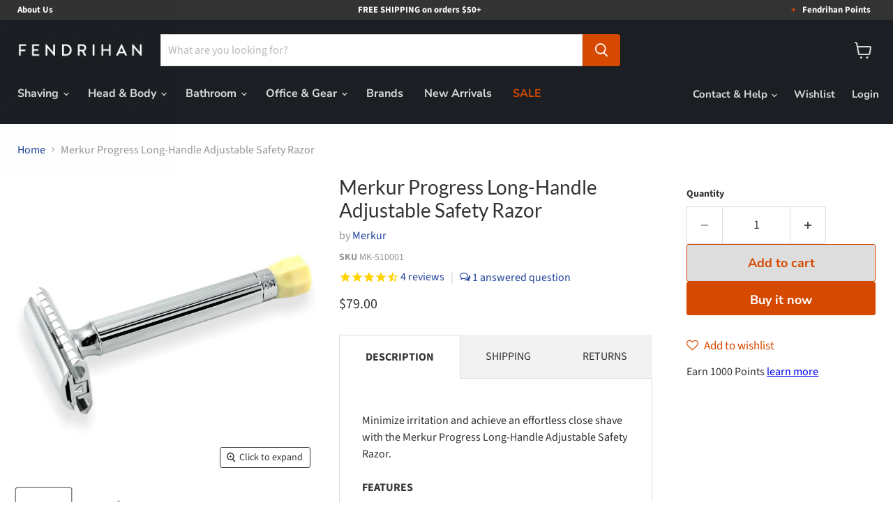

--- FILE ---
content_type: text/html; charset=utf-8
request_url: https://www.fendrihan.com/collections/all/products/merkur-progress-long-handle-adjustable-safety-razor?view=recently-viewed
body_size: 1374
content:










  







<div
  class="productgrid--item  imagestyle--natural      productitem--emphasis  product-recently-viewed-card    show-actions--mobile"
  data-product-item
  data-product-quickshop-url="/collections/all/products/merkur-progress-long-handle-adjustable-safety-razor"
  
    data-recently-viewed-card
  
>
  <div class="productitem" data-product-item-content>
    
    
    
    

    

    

    <div class="productitem__container">
      <div class="product-recently-viewed-card-time" data-product-handle="merkur-progress-long-handle-adjustable-safety-razor">
      <button
        class="product-recently-viewed-card-remove"
        aria-label="close"
        data-remove-recently-viewed
      >
        


                                                                        <svg class="icon-remove "    aria-hidden="true"    focusable="false"    role="presentation"    xmlns="http://www.w3.org/2000/svg" width="10" height="10" viewBox="0 0 10 10" xmlns="http://www.w3.org/2000/svg">      <path fill="currentColor" d="M6.08785659,5 L9.77469752,1.31315906 L8.68684094,0.225302476 L5,3.91214341 L1.31315906,0.225302476 L0.225302476,1.31315906 L3.91214341,5 L0.225302476,8.68684094 L1.31315906,9.77469752 L5,6.08785659 L8.68684094,9.77469752 L9.77469752,8.68684094 L6.08785659,5 Z"></path>    </svg>                                              

      </button>
    </div>

      <div class="productitem__image-container">
        <a
          class="productitem--image-link"
          href="/collections/all/products/merkur-progress-long-handle-adjustable-safety-razor"
          tabindex="-1"
          data-product-page-link
        >
          <figure
            class="productitem--image"
            data-product-item-image
            
              style="--product-grid-item-image-aspect-ratio: 1.0;"
            
          >
            
              
              
              
              
              

  
    <noscript data-rimg-noscript>
      <img
        
          src="//www.fendrihan.com/cdn/shop/products/MRK510_320x320.jpg?v=1752258541"
        

        alt="Merkur Progress Long-Handle Adjustable Safety Razor Double Edge Safety Razor Merkur "
        data-rimg="noscript"
        srcset="//www.fendrihan.com/cdn/shop/products/MRK510_320x320.jpg?v=1752258541 1x, //www.fendrihan.com/cdn/shop/products/MRK510_640x640.jpg?v=1752258541 2x, //www.fendrihan.com/cdn/shop/products/MRK510_899x899.jpg?v=1752258541 2.81x"
        fetchpriority="low"
        class="productitem--image-primary"
        
        
      >
    </noscript>
  
  <img
    
      src="//www.fendrihan.com/cdn/shop/products/MRK510_320x320.jpg?v=1752258541"
    
    alt="Merkur Progress Long-Handle Adjustable Safety Razor Double Edge Safety Razor Merkur "
    fetchpriority="low"
    
      loading="lazy"
      data-rimg="lazy"
      data-rimg-scale="1"
      data-rimg-template="//www.fendrihan.com/cdn/shop/products/MRK510_{size}.jpg?v=1752258541"
      data-rimg-max="900x900"
      data-rimg-crop="false"
    
      srcset="data:image/svg+xml;utf8,<svg%20xmlns='http://www.w3.org/2000/svg'%20width='320'%20height='320'></svg>"
      
    

    class="productitem--image-primary"
    
    
  >



  <div data-rimg-canvas></div>

            

            



























  
  
  

  <span class="productitem__badge productitem__badge--sale"
    data-badge-sales
    style="display: none;"
  >
    <span data-badge-sales-range>
      
        
          Save <span data-price-percent-saved>0</span>%
        
      
    </span>
    <span data-badge-sales-single style="display: none;">
      
        Save <span data-price-percent-saved></span>%
      
    </span>
  </span>

            <span class="visually-hidden">Merkur Progress Long-Handle Adjustable Safety Razor</span>
          </figure>
        </a>
      </div><div class="productitem--info">
        
          
        

        
          






























<div class="price productitem__price ">
  
    <div
      class="price__compare-at visible"
      data-price-compare-container
    >

      
        <span class="money price__original" data-price-original></span>
      
    </div>


    
      
      <div class="price__compare-at--hidden" data-compare-price-range-hidden>
        
          <span class="visually-hidden">Original price</span>
          <span class="money price__compare-at--min" data-price-compare-min>
            $79.00
          </span>
          -
          <span class="visually-hidden">Original price</span>
          <span class="money price__compare-at--max" data-price-compare-max>
            $79.00
          </span>
        
      </div>
      <div class="price__compare-at--hidden" data-compare-price-hidden>
        <span class="visually-hidden">Original price</span>
        <span class="money price__compare-at--single" data-price-compare>
          
        </span>
      </div>
    
  

  <div class="price__current price__current--emphasize " data-price-container>
      
        
          
          
          
        
          
        
      
    

      

    

    
      
      
      <span class="money" data-price>
        
      $79.00 USD
      </span>
    
    
  </div>

  
    
    <div class="price__current--hidden" data-current-price-range-hidden>
      
        <span class="money price__current--min" data-price-min>$79.00</span>
        -
        <span class="money price__current--max" data-price-max>$79.00</span>
      
    </div>
    <div class="price__current--hidden" data-current-price-hidden>
      <span class="visually-hidden">Current price</span>
      <span class="money" data-price>
        
      $79.00 USD
      </span>
    </div>
  

  
    
    
    
    

    <div
      class="
        productitem__unit-price
        hidden
      "
      data-unit-price
    >
      <span class="productitem__total-quantity" data-total-quantity></span> | <span class="productitem__unit-price--amount money" data-unit-price-amount></span> / <span class="productitem__unit-price--measure" data-unit-price-measure></span>
    </div>
  

  
</div>

        

        <h2 class="productitem--title">
          <a href="/collections/all/products/merkur-progress-long-handle-adjustable-safety-razor" data-product-page-link>
            Merkur Progress Long-Handle Adjustable Safety Razor
          </a>
        </h2>

        
          
            <span class="productitem--vendor">
              <a href="/collections/vendors?q=Merkur" title="Merkur">Merkur</a>
            </span>
          
        

        

        
          

          
            
          
        

        
          <div class="productitem--description">
            <p>Minimize irritation and achieve an effortless close shave with the Merkur Progress Long-Handle Adjustable Safety Razor. FEATURES

Closed comb 
Six ...</p>

            
              <a
                href="/collections/all/products/merkur-progress-long-handle-adjustable-safety-razor"
                class="productitem--link"
                data-product-page-link
              >
                View full details
              </a>
            
          </div>
        
      </div>

      
    </div>
  </div>

  
    <script type="application/json" data-quick-buy-settings>
      {
        "cart_redirection": false,
        "money_format": "${{amount}}"
      }
    </script>
  
</div>


--- FILE ---
content_type: text/javascript; charset=utf-8
request_url: https://www.fendrihan.com/products/merkur-progress-long-handle-adjustable-safety-razor.js
body_size: 102
content:
{"id":763132867,"title":"Merkur Progress Long-Handle Adjustable Safety Razor","handle":"merkur-progress-long-handle-adjustable-safety-razor","description":"\u003cp\u003eMinimize irritation and achieve an effortless close shave with the Merkur Progress Long-Handle Adjustable Safety Razor. \u003cbr\u003e\u003cbr\u003e\u003cstrong\u003eFEATURES\u003c\/strong\u003e\u003cbr\u003e\u003c\/p\u003e\n\u003cul\u003e\n\u003cli data-mce-fragment=\"1\"\u003eClosed comb \u003c\/li\u003e\n\u003cli data-mce-fragment=\"1\"\u003eSix different settings \u003c\/li\u003e\n\u003cli data-mce-fragment=\"1\"\u003eSuitable for beginners \u003c\/li\u003e\n\u003cli data-mce-fragment=\"1\"\u003eTwist the razor handle to move settings \u003c\/li\u003e\n\u003cli data-mce-fragment=\"1\"\u003eContoured handle improves grip \u003cbr\u003e\n\u003c\/li\u003e\n\u003cli data-mce-fragment=\"1\"\u003eDon't forget the blades! A \u003ca href=\"https:\/\/www.fendrihan.com\/collections\/safety-razor-samplers\"\u003erazor blade sampler\u003c\/a\u003e is the best way to determine which blade is best suited to individual skin types and razor types. \u003c\/li\u003e\n\u003c\/ul\u003e\n\u003cp\u003e\u003cstrong\u003eMATERIALS\u003c\/strong\u003e\u003c\/p\u003e\n\u003cul\u003e\n\u003cli\u003eNickel Plated\u003cbr\u003e\n\u003c\/li\u003e\n\u003cli\u003eBrass body\u003c\/li\u003e\n\u003c\/ul\u003e\n\u003cp\u003e\u003cstrong\u003eSPECS\u003c\/strong\u003e\u003cbr\u003e\u003c\/p\u003e\n\u003cul\u003e\n\u003cli\u003eWeight: 4 oz (110 g)\u003c\/li\u003e\n\u003cli\u003eLength: 4.15\" (105 mm)\u003c\/li\u003e\n\u003c\/ul\u003e\n\u003cp\u003e\u003cstrong\u003eCOUNTRY OF ORIGIN\u003c\/strong\u003e\u003cbr\u003eGermany\u003c\/p\u003e","published_at":"2018-04-19T17:29:26-04:00","created_at":"2015-06-02T18:51:11-04:00","vendor":"Merkur","type":"Double Edge Safety Razor","tags":["75-100","Adjustable","Germany","instock-only","Merkur","Safety Razors","Shaving"],"price":7900,"price_min":7900,"price_max":7900,"available":true,"price_varies":false,"compare_at_price":null,"compare_at_price_min":0,"compare_at_price_max":0,"compare_at_price_varies":false,"variants":[{"id":2152360323,"title":"Default Title","option1":"Default Title","option2":null,"option3":null,"sku":"MK-510001","requires_shipping":true,"taxable":true,"featured_image":null,"available":true,"name":"Merkur Progress Long-Handle Adjustable Safety Razor","public_title":null,"options":["Default Title"],"price":7900,"weight":159,"compare_at_price":null,"inventory_quantity":1,"inventory_management":"shopify","inventory_policy":"deny","barcode":"4045284012574","quantity_rule":{"min":1,"max":null,"increment":1},"quantity_price_breaks":[],"requires_selling_plan":false,"selling_plan_allocations":[]}],"images":["\/\/cdn.shopify.com\/s\/files\/1\/0878\/8258\/products\/MRK510.jpg?v=1752258541","\/\/cdn.shopify.com\/s\/files\/1\/0878\/8258\/products\/MRK510-2.jpeg?v=1752258541"],"featured_image":"\/\/cdn.shopify.com\/s\/files\/1\/0878\/8258\/products\/MRK510.jpg?v=1752258541","options":[{"name":"Title","position":1,"values":["Default Title"]}],"url":"\/products\/merkur-progress-long-handle-adjustable-safety-razor","media":[{"alt":"Merkur Progress Long-Handle Adjustable Safety Razor Double Edge Safety Razor Merkur ","id":24723423297,"position":1,"preview_image":{"aspect_ratio":1.0,"height":900,"width":900,"src":"https:\/\/cdn.shopify.com\/s\/files\/1\/0878\/8258\/products\/MRK510.jpg?v=1752258541"},"aspect_ratio":1.0,"height":900,"media_type":"image","src":"https:\/\/cdn.shopify.com\/s\/files\/1\/0878\/8258\/products\/MRK510.jpg?v=1752258541","width":900},{"alt":"Merkur Progress Long-Handle Adjustable Safety Razor Double Edge Safety Razor Merkur ","id":24723456065,"position":2,"preview_image":{"aspect_ratio":1.0,"height":900,"width":900,"src":"https:\/\/cdn.shopify.com\/s\/files\/1\/0878\/8258\/products\/MRK510-2.jpeg?v=1752258541"},"aspect_ratio":1.0,"height":900,"media_type":"image","src":"https:\/\/cdn.shopify.com\/s\/files\/1\/0878\/8258\/products\/MRK510-2.jpeg?v=1752258541","width":900}],"requires_selling_plan":false,"selling_plan_groups":[]}

--- FILE ---
content_type: text/javascript; charset=utf-8
request_url: https://www.fendrihan.com/products/merkur-progress-long-handle-adjustable-safety-razor.js
body_size: 859
content:
{"id":763132867,"title":"Merkur Progress Long-Handle Adjustable Safety Razor","handle":"merkur-progress-long-handle-adjustable-safety-razor","description":"\u003cp\u003eMinimize irritation and achieve an effortless close shave with the Merkur Progress Long-Handle Adjustable Safety Razor. \u003cbr\u003e\u003cbr\u003e\u003cstrong\u003eFEATURES\u003c\/strong\u003e\u003cbr\u003e\u003c\/p\u003e\n\u003cul\u003e\n\u003cli data-mce-fragment=\"1\"\u003eClosed comb \u003c\/li\u003e\n\u003cli data-mce-fragment=\"1\"\u003eSix different settings \u003c\/li\u003e\n\u003cli data-mce-fragment=\"1\"\u003eSuitable for beginners \u003c\/li\u003e\n\u003cli data-mce-fragment=\"1\"\u003eTwist the razor handle to move settings \u003c\/li\u003e\n\u003cli data-mce-fragment=\"1\"\u003eContoured handle improves grip \u003cbr\u003e\n\u003c\/li\u003e\n\u003cli data-mce-fragment=\"1\"\u003eDon't forget the blades! A \u003ca href=\"https:\/\/www.fendrihan.com\/collections\/safety-razor-samplers\"\u003erazor blade sampler\u003c\/a\u003e is the best way to determine which blade is best suited to individual skin types and razor types. \u003c\/li\u003e\n\u003c\/ul\u003e\n\u003cp\u003e\u003cstrong\u003eMATERIALS\u003c\/strong\u003e\u003c\/p\u003e\n\u003cul\u003e\n\u003cli\u003eNickel Plated\u003cbr\u003e\n\u003c\/li\u003e\n\u003cli\u003eBrass body\u003c\/li\u003e\n\u003c\/ul\u003e\n\u003cp\u003e\u003cstrong\u003eSPECS\u003c\/strong\u003e\u003cbr\u003e\u003c\/p\u003e\n\u003cul\u003e\n\u003cli\u003eWeight: 4 oz (110 g)\u003c\/li\u003e\n\u003cli\u003eLength: 4.15\" (105 mm)\u003c\/li\u003e\n\u003c\/ul\u003e\n\u003cp\u003e\u003cstrong\u003eCOUNTRY OF ORIGIN\u003c\/strong\u003e\u003cbr\u003eGermany\u003c\/p\u003e","published_at":"2018-04-19T17:29:26-04:00","created_at":"2015-06-02T18:51:11-04:00","vendor":"Merkur","type":"Double Edge Safety Razor","tags":["75-100","Adjustable","Germany","instock-only","Merkur","Safety Razors","Shaving"],"price":7900,"price_min":7900,"price_max":7900,"available":true,"price_varies":false,"compare_at_price":null,"compare_at_price_min":0,"compare_at_price_max":0,"compare_at_price_varies":false,"variants":[{"id":2152360323,"title":"Default Title","option1":"Default Title","option2":null,"option3":null,"sku":"MK-510001","requires_shipping":true,"taxable":true,"featured_image":null,"available":true,"name":"Merkur Progress Long-Handle Adjustable Safety Razor","public_title":null,"options":["Default Title"],"price":7900,"weight":159,"compare_at_price":null,"inventory_quantity":1,"inventory_management":"shopify","inventory_policy":"deny","barcode":"4045284012574","quantity_rule":{"min":1,"max":null,"increment":1},"quantity_price_breaks":[],"requires_selling_plan":false,"selling_plan_allocations":[]}],"images":["\/\/cdn.shopify.com\/s\/files\/1\/0878\/8258\/products\/MRK510.jpg?v=1752258541","\/\/cdn.shopify.com\/s\/files\/1\/0878\/8258\/products\/MRK510-2.jpeg?v=1752258541"],"featured_image":"\/\/cdn.shopify.com\/s\/files\/1\/0878\/8258\/products\/MRK510.jpg?v=1752258541","options":[{"name":"Title","position":1,"values":["Default Title"]}],"url":"\/products\/merkur-progress-long-handle-adjustable-safety-razor","media":[{"alt":"Merkur Progress Long-Handle Adjustable Safety Razor Double Edge Safety Razor Merkur ","id":24723423297,"position":1,"preview_image":{"aspect_ratio":1.0,"height":900,"width":900,"src":"https:\/\/cdn.shopify.com\/s\/files\/1\/0878\/8258\/products\/MRK510.jpg?v=1752258541"},"aspect_ratio":1.0,"height":900,"media_type":"image","src":"https:\/\/cdn.shopify.com\/s\/files\/1\/0878\/8258\/products\/MRK510.jpg?v=1752258541","width":900},{"alt":"Merkur Progress Long-Handle Adjustable Safety Razor Double Edge Safety Razor Merkur ","id":24723456065,"position":2,"preview_image":{"aspect_ratio":1.0,"height":900,"width":900,"src":"https:\/\/cdn.shopify.com\/s\/files\/1\/0878\/8258\/products\/MRK510-2.jpeg?v=1752258541"},"aspect_ratio":1.0,"height":900,"media_type":"image","src":"https:\/\/cdn.shopify.com\/s\/files\/1\/0878\/8258\/products\/MRK510-2.jpeg?v=1752258541","width":900}],"requires_selling_plan":false,"selling_plan_groups":[]}